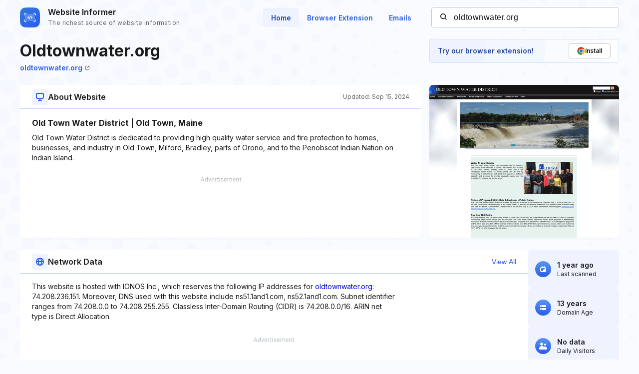

--- FILE ---
content_type: text/html; charset=utf-8
request_url: https://www.google.com/recaptcha/api2/aframe
body_size: 264
content:
<!DOCTYPE HTML><html><head><meta http-equiv="content-type" content="text/html; charset=UTF-8"></head><body><script nonce="t8Pi4Rs29zuEOj2HMJ0ijw">/** Anti-fraud and anti-abuse applications only. See google.com/recaptcha */ try{var clients={'sodar':'https://pagead2.googlesyndication.com/pagead/sodar?'};window.addEventListener("message",function(a){try{if(a.source===window.parent){var b=JSON.parse(a.data);var c=clients[b['id']];if(c){var d=document.createElement('img');d.src=c+b['params']+'&rc='+(localStorage.getItem("rc::a")?sessionStorage.getItem("rc::b"):"");window.document.body.appendChild(d);sessionStorage.setItem("rc::e",parseInt(sessionStorage.getItem("rc::e")||0)+1);localStorage.setItem("rc::h",'1768973397383');}}}catch(b){}});window.parent.postMessage("_grecaptcha_ready", "*");}catch(b){}</script></body></html>